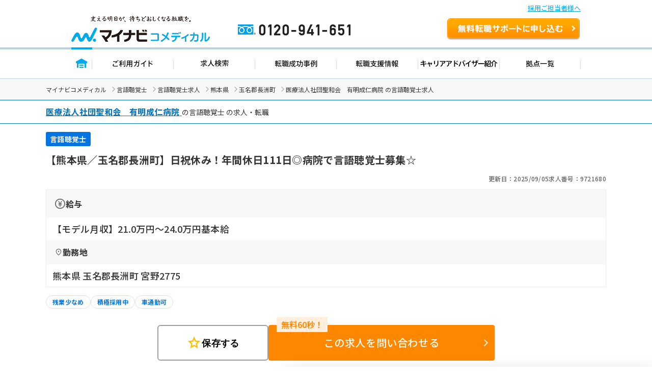

--- FILE ---
content_type: text/css
request_url: https://co-medical.mynavi.jp/search/detail/shame-detail.css
body_size: 2248
content:
/* 既存の detail.css 記述（一部） */
.detContact_wrap {
  margin: 45px 0 50px 0;
}
.detContact_ttl {
  background: #00AAEB;
  padding: 16px 0 16px 24px;
  box-sizing: border-box;
  position: relative;
}
.detContact_ttl:before {
  content: "";
  position: absolute;
  bottom: 0;
  right: 37px;
  z-index: 9;
  width: 80px;
  height: 77px;
  background: url(/search/img/re/cv_img_cont.png) no-repeat center center;
}
.detContact-ttl {
  line-height: 1;
  color: #fff;
  font-size: 16px;
  font-weight: bold;
}
.detContact_in {
  border-left: 1px solid #DCDCDC;
  border-bottom: 1px solid #DCDCDC;
  border-right: 1px solid #DCDCDC;
  border-radius: 0 0 5px 5px;
  background: #F8F8F8;
  padding: 20px 30px;
  box-sizing: border-box;
}

.detContact-tel {
  text-align: center;
  margin: 0 0 15px 0;
  font-size: 35px;
  font-weight: bold;
  line-height: 1;
}
.detContact-tel a {
  position: relative;
  padding: 0 0 0 50px;
  display: inline-block;
  color: #00AAEB;
  text-decoration: none;
}
.detContact-tel a:before {
  content: "";
  position: absolute;
  top: 45%;
  left: 3px;
  z-index: 9;
  margin: -12.5px 0 0 0;
  width: 40px;
  height: 27px;
  background: url(/sp/search/images/re/det_img_free.png) no-repeat center center;
  background-size: 100% auto;
}
.detContact-txt {
  text-align: center;
  line-height: 1.6;
  font-size: 14px;
  background: #fff;
  border-radius: 5px;
  padding: 10px 0;
  margin: 0 0 14px 0;
}

.detContact_list dl {
  border-bottom: 1px dotted #686868;
  padding: 16px 0;
  width: 100%;
  display: flex;
}
.detContact_list dl.is-ver2 {
  display: flex;
}
.detContact_list dl:last-child {
  border-bottom: 0;
}
.detContact_list dl dt {
  width: 170px;
  font-size: 14px;
  font-weight: bold;
}
.detContact_list dl dd.is-ctr {
  vertical-align: middle;
  font-size: 16px;
}
.detContact-num {
  font-size: 18px;
  font-weight: bold;
  color: #00AAEB;
  line-height: 1.1;
}
.detContact-name {
  font-size: 16px;
  color: #00AAEB;
}
.detContact-stx {
  font-size: 16px;
  line-height: 1.8;
}
.det-ttl {
  text-align: center;
  background: #00AAEB;
  padding: 6px 0;
  box-sizing: border-box;
  margin: 0 calc(50% - 50vw) 13px;
  width: 100vw;
  color: #fff;
  font-weight: normal;
  font-size: 15px;
}
.detail-recommend-offer {
  margin-top: 64px;
}
.detail-recommend_ttl {
  position: relative;
  background: #00AAEB;
  padding: 0;
  box-sizing: border-box;
  margin: 0 auto 13px;
  width: 100%;
}
.detail-recommend_ttl:before {
  content: "";
  position: absolute;
  bottom: 2px;
  right: 14px;
  z-index: 9;
  width: 69px;
  height: 73px;
  background: url(/sp/search/images/re/troubleselect_img1n.png) no-repeat center center;
  background-size: 100% auto;
}
.detail-recommend_ttl h2 {
  color: #fff;
  font-size: 20px;
  line-height: 1.3;
  font-weight: bold;
  padding: 16px 0 16px 24px;
}

/* 他の●●●求人を探す */
.re_search .title {
  color: #00AAEB;
  border-bottom: 1px solid #00AAEB;
  margin-bottom: 10px;
}

.re_search__wrapper {
  display: flex;
  flex-wrap: wrap;
  gap: 6px 12px;
  font-size: 16px;
}

.re_search__wrapper .re_search__item {
  display: block;
}

.re_search__wrapper .re_search__item,
.re_search__wrapper .grayout {
  position: relative;
}

.re_search__wrapper .re_search__item::after,
.re_search__wrapper .grayout::after {
  content: "|";
  position: absolute;
  color: #333;
  padding-left: 4px;
}

.re_search__wrapper .re_search__item:last-child::after,
.re_search__wrapper .grayout:last-child::after {
  content: "";
}

.re_search__wrapper .grayout {
  color: #C1C1C1;
}

div.re_search{
  margin: 12px 10px 10px 10px;
  padding: 10px 8px;
  border-radius: 4px;
  font-size: 14px;
}

div.re_search .title{
  font-weight: bold;
  font-size: 18px;
  padding-bottom: 6px;
  margin-bottom: 16px;
}

div.re_search span {
  color: #0971B9;
  text-decoration: underline;
}

div.re_search span.grayout {
  text-decoration: none;
}

div.re_search-wrap {
  margin-bottom: 40px;
}

.re_search-btn {
  line-height: 1;
  margin: 0 calc(50% - 50vw) 13px;
  width: 100vw;
  padding: 10px 0;
  background: #00AAEB;
  text-align: center;
  color: #FFF;
}

div.re_search span{
  display:inline-block;
}

.button__outline_blue {
  font-size: 13px;
  display: block;
  color: #00A4E1;
  border: 1px solid #00A4E1;
  padding: 6px 0;
  max-width: 300px;
  width: 100%;
  margin: auto;
  border-radius: 50px;
  text-align: center;
  position: relative;
}

.button__outline_blue::after {
  content: "";
  width: 8px;
  height: 8px;
  border-top: 2px solid #00A4E1;
  border-right: 2px solid #00A4E1;
  transform: rotate(45deg) translateY(-50%);
  position: absolute;
  top: 44%;
  right: 20px;
  border-radius: 1px;
}

.button__outline_blue:visited {
  color: #00A4E1;
}

/* 暫定的に入れますが、リファクタ */
.button__area {
  margin-bottom: 40px;
}

/* sp pc 出し分けられている */
.section__title--col2 {
  display: none;
}

/* 保存するボタンの調整 */
.p-recommend-offer-section .ik-m-recommend-offer--box {
  display: flex;
  flex-direction: column;
}

/* お問い合わせはこちら以降の動的部分 求人カセットのレイアウト調整（暫定のためリファクタ） */
.detail-recommend-offer .swiper-wrapper {
  display: flex;
  flex-wrap: wrap;
}

.ik-m-recommend-offer--container .ik-a-save--btn {
  position: absolute;
  right: 0;
  left: 0;
  bottom: 0;
}

/* 保存されたときにモーダルとして表示する */
/* 保存しました */
.offer__saved {
  background-color: rgba(0, 0, 0, .8);
  color: #FFF;
  text-align: center;
  height: 80px;
  display: flex;
  flex-wrap: wrap;
  flex-direction: column;
  align-items: center;
  justify-content: center;
  position: fixed;
  bottom: var(--fix-bottom-height);
  max-width: 680px;
  width: 100%;
  z-index: 999;
  right: 0;
  left: 0;
  margin: auto;
  border-radius: 6px;
}

.offer__saved .modalInner {
  display: flex;
  gap: 16px;
  align-items: center;
}

.offer__saved a {
  color: #FFF;
  border: 1px solid #FFF;
  border-radius: 50px;
  position: relative;
  min-width: 270px;
  display: flex;
  justify-content: center;
  align-items: center;
  font-size: 16px;
  padding: 8px;
}

.offer__saved a::after {
  content: "";
  width: 5px;
  height: 5px;
  border-top: 2px solid #FFF;
  border-right: 2px solid #FFF;
  transform: rotate(45deg) translateY(-50%);
  position: absolute;
  top: 45%;
  right: 12px;
  border-radius: 1px;
}

.offer__saved .modalInner p {
  font-size: 18px;
}

.detail-recommend-offer .p-joboffer-cassette__middle .swiper-wrapper .ik-m-recommend-offer--box {
  height: 100%;
}

.p-recommend-offer-section .swiper-wrapper {
  height: 100%;
}

.p-joboffer-cassette__middle a.ik-m-recommend-offer--link {
  padding: 16px 16px 0;
}

.p-joboffer-cassette__middle .swiper-ttl .jb-tag__wrapper .jb-tag {
  font-size: 12px;
  padding: 3px 6px;
}

.p-section-secondary-header .p-section-secondary-header__heading {
  font: 20px;
}

#top_bottom_link2 a {
  font-size: 14px;
}

.ik-m-reason__h2 > img {
  right: 0;
  left: 0;
  margin: auto;
  width: 680px;
  bottom: 0;
}

.ik-m-reason__h2 {
  height: 90px;
}

.ik-m-reason__box__num {
  right: 0;
  left: 0;
  margin: auto;
}

.ik-m-reason__box + .ik-m-reason__box:before {
  left: -34px;
}

h2.ik-m-reason__h2 {
  padding-top: 30px;
}

h2.ik-m-reason__h2::after {
  right: 0;
  left: 0;
  margin: auto;
}

.ik-m-reason__boxes > p {
  margin: 32px 32px 40px;
  font-size: 16px;
}
